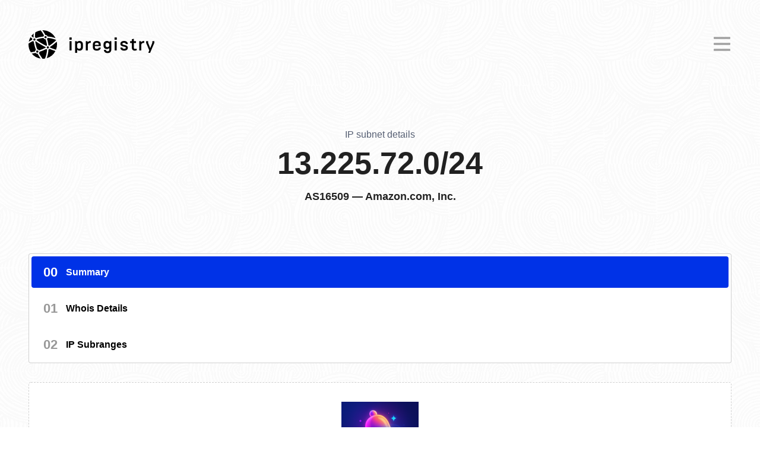

--- FILE ---
content_type: text/html; charset=UTF-8
request_url: https://ipregistry.co/AS16509/13.225.72.0/24
body_size: 12778
content:

    <!DOCTYPE html>
    <html lang="en" prefix="og: http://ogp.me/ns#">
    <head>
        <meta charset="utf-8">

        <title>13.225.72.0/24 subnet IP range details | Ipregistry</title>
        <meta name="description" content="13.225.72.0/24 subnet IP address block information: WHOIS details, IP addresses in the range, and more.">
        <meta name="HandheldFriendly" content="true" />
        
        <link rel="preconnect" href="https://ipregistry.co">
        <link rel="preconnect" href="https://cdn.ipregistry.co">
        <link rel="prefetch" href="https://dashboard.ipregistry.co">
        <link rel="canonical" href="https://ipregistry.co/AS16509/13.225.72.0/24" />

        <script type="application/ld+json">
            {
                "@context": "https://schema.org",
                "@type": "Organization",
                "url": "https://ipregistry.co",
                "logo": "https://cdn.ipregistry.co/landing/opengraph/landscape.png"
            }
        </script>

        <meta property="og:description" content="13.225.72.0/24 subnet IP address block information: WHOIS details, IP addresses in the range, and more.">
        <meta property="og:image" content="https://cdn.ipregistry.co/landing/opengraph/landscape.png">
        <meta property="og:site_name" content="Ipregistry">
        <meta property="og:title" content="13.225.72.0/24 subnet IP range details | Ipregistry">
        <meta property="og:type" content="website">
        <meta property="og:url" content="https://ipregistry.co/${ipOrAsn}">

        <meta name="apple-mobile-web-app-title" content="ipregistry">
        <meta name="apple-mobile-web-app-capable" content="yes">
        <meta name="apple-mobile-web-app-status-bar-style" content="black-translucent">
        <meta name="application-name" content="Ipregistry">
        <meta name="mobile-web-app-capable" content="yes">
        <meta name="msapplication-navbutton-color" content="#3576ff">
        <meta name="msapplication-TileColor" content="#ffffff">
        <meta name="msapplication-TileImage" content="assets/icons/ms-icon-144x144.png">
        <meta name="msapplication-starturl" content="https://ipregistry.co">
        <meta name="theme-color" content="#3576ff">
        <meta name="viewport" content="width=device-width">

        <meta name="author" content="Ipregistry">
        <meta name="twitter:site" content="@ipregistryco">

        <link rel="manifest" href="https://ipregistry.co/manifest.json">

        <link rel="apple-touch-icon" sizes="57x57" href="https://cdn.ipregistry.co/icons/apple-icon-57x57.png">
        <link rel="apple-touch-icon" sizes="60x60" href="https://cdn.ipregistry.co/icons/apple-icon-60x60.png">
        <link rel="apple-touch-icon" sizes="72x72" href="https://cdn.ipregistry.co/icons/apple-icon-72x72.png">
        <link rel="apple-touch-icon" sizes="76x76" href="https://cdn.ipregistry.co/icons/apple-icon-76x76.png">
        <link rel="apple-touch-icon" sizes="114x114" href="https://cdn.ipregistry.co/icons/apple-icon-114x114.png">
        <link rel="apple-touch-icon" sizes="120x120" href="https://cdn.ipregistry.co/icons/apple-icon-120x120.png">
        <link rel="apple-touch-icon" sizes="144x144" href="https://cdn.ipregistry.co/icons/apple-icon-144x144.png">
        <link rel="apple-touch-icon" sizes="152x152" href="https://cdn.ipregistry.co/icons/apple-icon-152x152.png">
        <link rel="apple-touch-icon" sizes="180x180" href="https://cdn.ipregistry.co/icons/apple-icon-180x180.png">

        <link rel="icon" type="image/png" sizes="192x192"
              href="https://cdn.ipregistry.co/icons/android-icon-192x192.png">
        <link rel="icon" type="image/png" sizes="32x32" href="https://cdn.ipregistry.co/icons/favicon-32x32.png">
        <link rel="icon" type="image/png" sizes="96x96" href="https://cdn.ipregistry.co/icons/favicon-96x96.png">
        <link rel="icon" type="image/png" sizes="16x16" href="https://cdn.ipregistry.co/icons/favicon-16x16.png">
        
    <style>
        a {
            color: #0037dc;
        }

        a:hover {
            text-decoration: none;
        }

        a.btn {
            background: #2b42ff;
            border-radius: 4px;
            color: white !important;
            display: inline-block;
            font-size: 16px;
            font-weight: bold;
            margin: 24px 0 0 0 !important;
            padding: 16px 24px;
            text-decoration: none;
            text-transform: uppercase;
            transition: background-color .1s ease-in-out, color .1s ease-in-out, fill .1s ease-in-out;
            width: 200px;
        }

        a.btn:hover {
            background: #005fff;
        }

        body {
            background: url("https://ipregistry.co/assets/background-pattern.png");
            display: flex;
            flex-direction: column;
            font-family: -apple-system, BlinkMacSystemFont, "Segoe UI", Arial, sans-serif, "Apple Color Emoji", "Segoe UI Emoji";
            font-size: 16px;
            min-height: 100vh;
            margin: 0;
            padding: 0;
        }

        code {
            color: #dd4a68;
            font-family: 'Courier New', Arial, sans-serif;
            font-size: 15px;
            word-break: break-word;
        }

        html {
            scroll-behavior: smooth;
        }

        pre {
            background: #f5f7f9;
            border: 0;
            border-radius: 4px;
            color: #3b454e;
            font-family: 'Courier New', Arial, sans-serif;
            font-size: 14px;
            font-weight: 500;
            padding: 18px 24px;
            overflow-wrap: break-word;
            white-space: pre-wrap;
            word-wrap: break-word;
        }

        pre.ellipsis {
            overflow: hidden;
            text-overflow: ellipsis;
            white-space: pre;
        }

        .hl {
            color: #dd4a68;
        }

        header {
            left: 0;
            margin: 0 48px;
            padding: 48px 0;
            right: 0;
        }

        header nav {
            align-items: center;
            justify-content: center;
            display: flex;
            margin: 0 auto;
            max-width: 1280px;
        }

        header nav li {
            display: inline;
        }

        header nav ul {
            display: inline-block;
        }

        header nav a.brand {
            color: black;
            font-family: "Ipregistry Realtime", -apple-system, BlinkMacSystemFont, "Segoe UI", Roboto, Oxygen-Sans, Ubuntu, Cantarell, "Helvetica Neue", sans-serif, -apple-system, BlinkMacSystemFont, "Segoe UI", Roboto, Oxygen-Sans, Ubuntu, Cantarell, "Helvetica Neue", sans-serif;
            font-size: 34px;
            font-weight: 600;
            text-decoration: none;
        }

        header nav .button {
            border: 2px solid #0032e7;
            border-radius: 4px;
            color: #0032e7;
            cursor: pointer;
            display: inline-block;
            font-family: inherit;
            font-size: 14px;
            font-weight: bold;
            line-height: 30px;
            margin-left: 16px;
            outline: none;
            padding: 6px 24px;
            position: relative;
            text-decoration: none;
            text-transform: uppercase;
            transition: box-shadow .2s;
        }

        header nav .button:hover {
            background: #0032e7;
            color: white;
        }

        header nav .right ul {
            margin: 0;
        }

        header nav .right a.link {
            color: black;
            font-size: 17px;
            margin-left: 0px;
            padding: 10px 18px;
            text-decoration: none;
        }

        header nav .right a.link:hover {
            border-radius: 4px;
            color: #0032e7;
            text-decoration: none;
        }

        header nav .left {
            flex-grow: 1;
        }

        header nav .close, header nav .toggle {
            display: none;
        }

        header nav .show {
            display: block !important;
        }

        iframe {
            display: block;
            width: 100%;
        }

        a.status:before {
            background-color: #29cc3d;
            background: linear-gradient(-180deg, #29cc3d, #24992e);
            border-radius: 25px;
            content: '';
            display: inline-block;
            height: 10px;
            left: -8px;
            margin-left: 8px;
            position: relative;
            top: -1px;
            width: 10px;
            z-index: 9999;
        }

        a.status.issue:before {
            background: linear-gradient(-180deg, #ffcc00, #ff8a0a);
        }

        header nav img {
            margin-bottom: 4px;
            margin-right: 6px;
            vertical-align: middle;
            width: 48px;
        }

        section {
            color: #212121;
            font-weight: normal;
            line-height: 1.5;
        }

        section h1, h2, h3, h4, h5 {
            font-weight: 600;
            line-height: 48px;
            position: relative;
        }

        h1:first-of-type, h2:first-of-type {
            margin-top: 0 !important;
        }

        h1, h2, h3 {
            margin-top: 42px;
            margin-bottom: 16px;
        }

        section h1 {
            font-size: 30px;
        }

        section h2 {
            font-size: 18px;
        }

        #cookie-consent {
            animation: show 1s ease-in-out normal;
            background: #111;
            border-radius: 4px;
            bottom: 0;
            box-shadow: 0 1px 3px 0 rgba(60, 64, 67, .3), 0 4px 8px 3px rgba(60, 64, 67, .15);
            box-sizing: border-box;
            color: #ddd;
            display: none;
            font-size: 16px;
            line-height: 20px;
            margin: 24px;
            padding: 24px;
            position: fixed;
            width: 360px;
            z-index: 99;
        }

        @keyframes show {
            from {
                transform: translateY(130%);
            }
            to {
                transform: translateY(0%);
            }
        }

        #cookie-consent .actions {
            display: flex;
            justify-content: flex-end;
            margin-top: 24px;
        }

        #cookie-consent a {
            color: #669df6;
            font-size: 17px;
            font-weight: bold;
            margin-right: 32px;
            text-decoration: none;
        }

        #cookie-consent a:hover {
            color: #a7c6f9;
        }

        #cookie-consent button {
            background: transparent;
            border: 0;
            color: #669df6;
            cursor: pointer;
            font-size: 17px;
            font-weight: bold;
            outline: none;
        }

        #cookie-consent button:hover {
            color: #a7c6f9;
        }

        #disqus_thread {
            margin: 72px 48px 0 48px;
        }

        #features {
            display: flex;
            flex-wrap: wrap;
            margin-bottom: 96px;
            margin-top: 64px;
        }

        #customers {
            background: #040e32;
            color: #272727;
            margin: 620px 0 128px 0;
            padding: 72px 96px;
            text-align: center;
            user-select: none;
        }

        #customers .brands {
            align-items: center;
            display: flex;
            flex-wrap: wrap;
            justify-content: center;
        }

        #customers h2 {
            color: white;
            font-family: "Ipregistry Realtime", -apple-system, BlinkMacSystemFont, "Segoe UI", Roboto, Oxygen-Sans, Ubuntu, Cantarell, "Helvetica Neue", sans-serif;
            font-size: 36px;
            margin: 0 0 32px 0;
            opacity: 1;
        }

        #customers div {
            margin: 0 auto;
            max-width: 1200px;
        }

        #customers img {
            margin: 0 32px;
            opacity: 0.65;
            padding: 24px 0;
            transition: 0.6s ease-out;
        }

        #customers img:hover {
            opacity: 0.9;
        }

        #offer {
            color: #272727;
            margin: 0 auto;
            padding: 0 48px;
            text-align: center;
        }

        #offer h2 {
            color: #212121;
            font-family: "Ipregistry Realtime", -apple-system, BlinkMacSystemFont, "Segoe UI", Roboto, Oxygen-Sans, Ubuntu, Cantarell, "Helvetica Neue", sans-serif;
            font-size: 36px;
        }

        #producthunt {
            align-items: center;
            background: rgba(5, 12, 37, 0.93);
            color: rgba(255, 255, 255, 0.96);
            display: flex;
            font-weight: 500;
            justify-content: center;
            padding: 16px;
            text-align: center;
        }

        #producthunt a {
            background: rgba(143, 84, 86, 0.7);
            border-radius: 4px;
            color: rgba(255, 255, 255, 0.95);
            font-size: 14px;
            margin-left: 24px;
            padding: 12px 20px;
            text-decoration: none;
            text-transform: uppercase;
            transition: 0.6s ease-in-out;
        }

        .center {
            text-align: center;
        }

        .content-wrapper {
            display: flex;
            flex-direction: column;
            flex-grow: 1;
            height: 100%;
            position: relative;

        }

        .content {
            flex-grow: 1;
            height: 100%;
            margin: 64px 48px;
        }

        .content-tight {
            flex-grow: 1;
            font-size: 17px;
            height: 100%;
            line-height: 26px;
            margin: 64px auto;
            max-width: 790px;
        }

        .content-tight h2 {
            font-size: 30px;
        }

        .content-tight h3 {
            line-height: 32px;
            margin: 32px 0 0 0;
        }

        .content-tight h4 {
            line-height: 32px;
            margin: 32px 0 0 0;
        }

        #dashboard {
            display: none;
        }

        .dashboard.button {
            background: transparent;
            border: 2px solid #0032e7;
        }

        .dropdown {
            position: relative;
            display: inline-block;
        }

        .dropdown-container {
            display: none;
            position: absolute;
            top: 32px;
            z-index: 1;
        }

        .dropdown-container .up-arrow {
            border-color: white transparent;
            border-style: solid;
            border-width: 0 12px 12px 12px;
            height: 0;
            margin: 0 0 0 50px;
            width: 0;
        }

        .dropdown-content {
            background-color: white;
            box-shadow: 0 10px 20px rgba(0, 0, 0, .08);
            border-radius: 4px;
            padding: 16px 0;
            width: 350px;
        }

        .dropdown-content a {
            color: #272727;
            display: block;
            font-size: 17px;
            line-height: 24px;
            padding: 12px 32px;
            text-decoration: none;
        }

        .dropdown-content a svg {
            display: inline-block;
            height: 24px;
            margin: 0 12px 0 0;
            vertical-align: middle;
            width: 24px;
        }

        .dropdown-content a:hover {
            background: rgb(219, 240, 255);
            border-radius: 4px;
            text-decoration: none;
        }

        .dropdown:hover .dropdown-container {
            display: block;
        }

        .feature {
            flex-grow: 1;
            margin: 0 auto;
            padding: 32px 32px;
            max-width: 310px;
        }

        .feature a {
            color: #272727;
        }

        .feature h3 {
            color: #212121;
            font-size: 22px;
            font-weight: 500;
            margin-bottom: 16px;
        }

        .feature p {
            line-height: 24px;
            margin-top: 0;
        }

        .feature svg {
            height: 42px;
            width: 42px;
        }

        .info {
            background: #d0e8ff;
            border-left: 4px solid #3884FF;
            margin: 24px 0;
            padding: 24px;
        }

        .warn {
            background: #fff9d4;
            border-left: 4px solid #fbde10;
            margin: 24px 0;
            padding: 24px;
        }

        .large {
            font-size: 24px;
        }

        .page-not-found {
            text-align: center;
        }

        .pack {
            width: 200px;
        }

        .row {
            display: flex;
        }

        .strong {
            font-weight: bold;
        }

        .tryout {
            background-color: #8dbefc6e;
            font-weight: 600;
            padding: 64px 48px;
        }

        #animated-bar {
            height: 6px;
            width: 100%;
            background: linear-gradient(-45deg, #ee7752, #e73c7e, #23a6d5, #23d5ab);
            background-size: 200% 200%;
            animation: gradient 1.5s linear infinite;
        }

        @keyframes gradient {
            0% {
                background-position: 0% 50%;
            }
            50% {
                background-position: 100% 50%;
            }
            100% {
                background-position: 0% 50%;
            }
        }

        .tryout a {
            background-color: #17b000;
            border-radius: 4px;
            box-sizing: border-box;
            color: white;
            display: inline-block;
            font-size: 21px;
            font-weight: 600;
            margin: 0 0 0 16px;
            padding: 12px 24px 12px 20px;
            text-decoration: none;
            text-shadow: none;
            text-transform: uppercase;
            transition: background-color 0.1s ease-in-out, color 0.1s ease-in-out, fill 0.1s ease-in-out;
            user-select: none;
        }

        .tryout a:hover {
            background-color: #18c400;
        }

        .tryout svg {
            color: white;
            display: inline;
            height: 29px;
            margin-bottom: 2px;
            margin-right: 8px;
            vertical-align: middle;
        }

        .tryout p {
            color: black;
            font-size: 28px;
            margin: 0;
            padding: 0;
            text-align: center;
        }

        footer {
            background-color: #000000;
            color: rgba(255, 255, 255, 0.8);
            font-size: 16px;
        }

        footer a {
            color: rgba(255, 255, 255, 0.8);
            text-decoration: none;
        }

        footer a:hover {
            color: #004ad0;
        }

        footer .container {
            padding-bottom: 22px !important;
            padding-top: 68px !important;
        }
        
        footer .company {
            margin: 18px 24px 32px 24px;
        }

        footer ul {
            display: block;
            list-style: none;
            margin: 0;
            padding: 0;
        }

        footer ul.links {
            margin: 0 24px 42px 24px;
        }

        footer ul li.heading {
            color: rgba(255, 255, 255, 0.44);
            font-size: 15px;
            font-weight: 600;
            margin-bottom: 12px;
            text-transform: uppercase;
        }

        footer ul li {
            line-height: 30px;
        }

        footer .container {
            display: flex;
            flex-wrap: wrap;
            justify-content: space-between;
            margin: 0 auto;
            padding: 64px 24px;
            max-width: 1200px;
        }

        footer .origin {
            opacity: 0.6;
            margin-top: 12px;
        }

        footer .origin p {
            margin: 0 0 8px;
            padding: 0;
        }

        footer .socials {
            margin-bottom: 12px;
        }

        footer .socials li {
            display: inline;
            margin-right: 16px;
        }

        footer .socials svg {
            height: 24px;
        }

        #footer-company, #footer-company a {
            color: #666
        }

        #footer-company p {
            margin: 0;
        }

        #footer-company p:not(:last-child) {
            padding: 0 0 16px 0;
            margin: 0;
        }

        #footer-copyright {
            margin: 16px 0;
        }

        @media only screen and (max-width: 980px) {
            table {
                border: 0 !important;
            }

            table tr:nth-child(even) {
                background: transparent !important;
            }

            td:nth-child(1) {
                background: #f3f7ff;
            }

            td {
                background: transparent;
                word-break: break-word;
            }

            td .row {
                align-items: center;
                justify-content: center;
                text-align: center;
            }

            th {
                text-align: center !important;
            }

            tr {
                display: flex;
                flex-direction: column;
                margin-bottom: 32px;
                text-align: center;
            }

            tr:last-of-type {
                margin-bottom: 0;
            }
        }

        @media only screen and (max-width: 866px) {
            #customers {
                margin-top: 560px;
            }
        }

        @media only screen and (max-width: 1280px) {
            header nav ul {
                display: none;
            }

            header nav.mobile .right {
                background: white;
                box-shadow: 0 0 24px 0 rgba(0, 0, 0, .1);
                display: block;
                left: 0;
                padding: 48px;
                position: absolute;
                right: 0;
                top: 0;
                z-index: 9999;
            }

            header nav.mobile ul {
                display: block;
                padding: 0;
            }

            header nav.mobile li {
                display: block;
                padding: 16px 0;
            }

            header nav.mobile li#dashboard .button {
                color: #0032e7 !important;
            }

            header nav.mobile li#dashboard .button:hover, header nav.mobile li#register .button:hover {
                color: white !important;
            }

            header nav .toggle {
                cursor: pointer;
                display: inline-block;
            }

            header nav .close {
                cursor: pointer;
                color: #a1a1a1;
                height: 24px;
                position: absolute;
                right: 52px;
                top: 60px;
                width: 24px;
                z-index: 12;
            }

            header nav .close:hover svg {
                color: black;
            }

            header nav .toggle.hide {
                display: none;
            }

            header nav .toggle svg {
                color: #a1a1a1;
            }

            header nav .toggle:hover svg {
                color: black;
            }

            td {
                width: auto !important;
            }

            .content-tight {
                margin-left: 48px;
                margin-right: 48px;
            }

            .dropdown:hover .dropdown-container {
                display: none;
            }
            
            .tryout p {
                align-items: center;
                display: flex;
                flex-direction: column;
            }
            
            .tryout a {
                display: block;
                margin: 16px 0 0 0;
                width: fit-content;
            }

            footer ul {
                flex-basis: 164px;
            }
            
            footer .container {
                justify-content: center;   
            }
        }
    </style>

        <link rel="stylesheet" type="text/css" href="https://cdn.ipregistry.co/fonts/realtime.min.css" />

        
        <script>
            document.addEventListener('DOMContentLoaded', function(e) {
                var isAuthenticated = document.cookie.indexOf('_ipregistry_s') > -1;

                if (isAuthenticated) {

                }

                var closeButton = document.getElementById('close');
                var menu = document.getElementById('menu');
                var toggleButton = document.getElementById('toggle');
                toggleButton.addEventListener('click', function(e) {
                    e.preventDefault();
                    toggleButton.classList.toggle('hide');
                    menu.classList.toggle('mobile');
                    closeButton.classList.toggle('show');
                });

                closeButton.addEventListener('click', function(e) {
                    e.preventDefault();
                    toggleButton.classList.toggle('hide');
                    menu.classList.toggle('mobile');
                    closeButton.classList.toggle('show');
                });
            });
        </script>
    </head>

    <body>
    <header>
        <nav id="menu">
            <div class="left">
                <a class="brand" href="/" title="Ipregistry Homepage">
                    <img src="https://cdn.ipregistry.co/logo/symbol/ipregistry-symbol-black.svg" alt="Ipregistry" class="logo" width="48" height="48" />
                    <span>ipregistry</span>
                </a>
            </div>
            <div class="right">
                <div id="close" class="close">
                    <svg aria-hidden="true" focusable="false" role="img" xmlns="http://www.w3.org/2000/svg"
                         viewBox="0 0 320 512" class="svg-inline--fa fa-times fa-w-10 fa-3x">
                        <path fill="currentColor"
                              d="M193.94 256L296.5 153.44l21.15-21.15c3.12-3.12 3.12-8.19 0-11.31l-22.63-22.63c-3.12-3.12-8.19-3.12-11.31 0L160 222.06 36.29 98.34c-3.12-3.12-8.19-3.12-11.31 0L2.34 120.97c-3.12 3.12-3.12 8.19 0 11.31L126.06 256 2.34 379.71c-3.12 3.12-3.12 8.19 0 11.31l22.63 22.63c3.12 3.12 8.19 3.12 11.31 0L160 289.94 262.56 392.5l21.15 21.15c3.12 3.12 8.19 3.12 11.31 0l22.63-22.63c3.12-3.12 3.12-8.19 0-11.31L193.94 256z"></path>
                    </svg>
                </div>
                <ul>
                    <li>
                        <a class="link" href="/about" title="About">About</a>
                    </li>
                    <li class="dropdown">
                        <a class="link pricing" href="/use-cases">Use cases</a>
                        <div class="dropdown-container">
                            <div class="up-arrow"></div>
                            <div class="dropdown-content">
                                <a href="/enrich-customers-experience">
                                    <svg aria-hidden="true"
                                         focusable="false" role="img" xmlns="http://www.w3.org/2000/svg"
                                         viewBox="0 0 496 512">
                                        <path fill="currentColor"
                                              d="M248 8C111 8 0 119 0 256s111 248 248 248 248-111 248-248S385 8 248 8zm0 464c-119.1 0-216-96.9-216-216S128.9 40 248 40s216 96.9 216 216-96.9 216-216 216zm90.2-146.2C315.8 352.6 282.9 368 248 368s-67.8-15.4-90.2-42.2c-5.7-6.8-15.8-7.7-22.5-2-6.8 5.7-7.7 15.7-2 22.5C161.7 380.4 203.6 400 248 400s86.3-19.6 114.8-53.8c5.7-6.8 4.8-16.9-2-22.5-6.8-5.6-16.9-4.7-22.6 2.1zM168 240c17.7 0 32-14.3 32-32s-14.3-32-32-32-32 14.3-32 32 14.3 32 32 32zm160 0c17.7 0 32-14.3 32-32s-14.3-32-32-32-32 14.3-32 32 14.3 32 32 32z"></path>
                                    </svg>Web personalization</a>
                                <a href="/detect-prevent-fraud">
                                    <svg aria-hidden="true" focusable="false"
                                         role="img" xmlns="http://www.w3.org/2000/svg" viewBox="0 0 512 512">
                                        <path fill="currentColor"
                                              d="M256 409.6V100l-142.9 59.5c8.4 116.2 65.2 202.6 142.9 250.1zM466.5 83.7l-192-80a48.15 48.15 0 0 0-36.9 0l-192 80C27.7 91.1 16 108.6 16 128c0 198.5 114.5 335.7 221.5 380.3 11.8 4.9 25.1 4.9 36.9 0C360.1 472.6 496 349.3 496 128c0-19.4-11.7-36.9-29.5-44.3zM256 464C158.5 423.4 64 297.3 64 128l192-80 192 80c0 173.8-98.4 297-192 336z"></path>
                                    </svg>Cyber security</a>
                                <a href="/ensure-compliance">
                                    <svg aria-hidden="true" focusable="false"
                                         role="img" xmlns="http://www.w3.org/2000/svg" viewBox="0 0 512 512">
                                        <path fill="currentColor"
                                              d="M500.892 186.561l-20.633-20.643c-12.912-12.912-32.416-14.337-46.732-5.448L351.53 78.474c8.888-14.315 7.465-33.82-5.448-46.731L325.44 11.108c-14.808-14.808-38.781-14.813-53.592 0L158.315 124.633c-14.774 14.775-14.774 38.815 0 53.591l20.643 20.644c12.659 12.657 32.118 14.473 46.725 5.439l29.692 29.692-58.803 58.803-8.082-8.082c-16.933-16.934-44.484-16.932-61.417 0L12.699 399.073c-16.932 16.933-16.932 44.484 0 61.417l38.81 38.811c16.931 16.932 44.482 16.933 61.417 0L227.28 384.927c16.932-16.933 16.932-44.484 0-61.417l-8.081-8.081 58.803-58.803 29.692 29.692c-9.031 14.607-7.218 34.067 5.44 46.725l20.643 20.643c14.776 14.776 38.815 14.776 53.591 0l113.525-113.533c14.808-14.809 14.811-38.781-.001-53.592zM204.653 362.3L90.3 476.652c-4.456 4.458-11.707 4.457-16.163 0v.001l-38.79-38.79c-4.456-4.456-4.456-11.707 0-16.163L149.7 307.348c4.456-4.457 11.706-4.458 16.162-.001l38.79 38.79c4.456 4.456 4.456 11.707.001 16.163zm273.62-144.776L364.74 331.058a5.896 5.896 0 0 1-8.337 0l-20.643-20.643a5.902 5.902 0 0 1-.001-8.336l16.478-16.474-125.842-125.841-16.474 16.475a5.902 5.902 0 0 1-8.336.001l-20.643-20.643a5.903 5.903 0 0 1 0-8.337L294.476 33.727a5.896 5.896 0 0 1 8.337 0l20.643 20.644a5.893 5.893 0 0 1-.001 8.336l-16.472 16.475L432.82 205.019l16.477-16.473a5.893 5.893 0 0 1 8.335 0l20.643 20.643v.001a5.893 5.893 0 0 1-.002 8.334z"></path>
                                    </svg>Compliance with rules</a>
                            </div>
                        </div>
                    </li>
                    <li>
                        <a class="link documentation" href="/docs" title="API Documentation">Docs</a>
                    </li>
                    <li>
                        <a class="link pricing" href="/pricing" title="Pricing">Pricing</a>
                    </li>
                    <li>
                        <a class="link faq" href="/faq" title="Frequently Asked Questions">FAQ</a>
                    </li>
                    <li>
                        <a class="link status" href="/status" id="status-link" title="Status Page">Status</a>
                    </li>
                    <li id="login">
                        <a class="link login" href="https://dashboard.ipregistry.co/signin"
                           title="Sign In">Login</a>
                    </li>
                    <li id="dashboard">
                        <a class="button dashboard" href="https://dashboard.ipregistry.co/overview"
                           title="Ipregistry Dashboard">
                            Dashboard
                        </a>
                    </li>
                    <li id="register">
                        <a class="button register" href="https://dashboard.ipregistry.co/signup" title="Sign up for free">
                            Sign Up for Free
                        </a>
                    </li>
                </ul>
                <div class="toggle" id="toggle">
                    <svg height="32" width="32" aria-hidden="true" focusable="false" data-prefix="far" data-icon="bars"
                         role="img" xmlns="http://www.w3.org/2000/svg" viewBox="0 0 448 512">
                        <path fill="currentColor"
                              d="M436 124H12c-6.627 0-12-5.373-12-12V80c0-6.627 5.373-12 12-12h424c6.627 0 12 5.373 12 12v32c0 6.627-5.373 12-12 12zm0 160H12c-6.627 0-12-5.373-12-12v-32c0-6.627 5.373-12 12-12h424c6.627 0 12 5.373 12 12v32c0 6.627-5.373 12-12 12zm0 160H12c-6.627 0-12-5.373-12-12v-32c0-6.627 5.373-12 12-12h424c6.627 0 12 5.373 12 12v32c0 6.627-5.373 12-12 12z"
                              class=""></path>
                    </svg>
                </div>
            </div>
        </nav>
    </header>
    <div class="content-wrapper">
        <section class="content">
            
        
    
    <style>
        .card {
            background: white;
            border: 1px solid #0000002e;
            border-radius: 4px;
            margin-bottom: 32px;
            padding: 32px;
        }

        .card h2 {
            font-size: 20px;
            line-height: normal;
            margin: 0;
            padding: 0px 0 22px 0;
        }

        .card p {
            margin: 0;
        }

        .card p:not(:last-child) {
            margin-bottom: 16px;;
        }

        .card table {
            border-collapse: collapse;
            width: 100%;
        }

        .card table tr td {
            padding: 8px 16px;
            vertical-align: top;
        }

        .card table tr td:first-child {
            width: 140px;
        }
    </style>

    
<style>
    .flag {
        height: 18px;
        margin-right: 10px;
        vertical-align: text-bottom;
        width: 18px;
    }
</style>
    
    
    <style>
        .carbon-responsive-wrap {
            background: white !important;
            border: 1px dashed #0000002e !important;
            border-radius: 4px;
            justify-content: center;
            padding: 24px !important;
        }

        #carbon-responsive {
            background: transparent !important;
        }

        #carbon-responsive .carbon-text {
            text-align: center !important;
        }

        #carbon-responsive .carbon-poweredby {
            text-align: center !important;
        }
    </style>

    
    <style>
        #navigation {
            border-radius: 4px;
            flex-basis: 286px;
            flex-shrink: 0;
            height: fit-content;
            margin-right: 32px;
            position: sticky;
            top: 32px;
            z-index: 1000;
        }

        #navigation ul {
            background: white;
            border: 1px solid #0000002e;
            border-radius: 4px;
            list-style-type: none;
            margin: 0 0 32px 0;
            padding: 0;
        }

        #navigation ul li {
            border: 4px solid white;
            border-radius: 8px;
            display: block;
            font-weight: bold;
        }

        #navigation ul li a {
            align-items: center;
            color: black;
            display: flex;
            font-size: 16px;
            padding: 10px 28px 10px 20px;
            text-decoration: none;
        }

        #navigation ul li .index {
            font-size: 22px;
            font-weight: bolder;
            margin-right: 14px;
            text-transform: uppercase;
        }

        #navigation ul li:not(.active) .index {
            color: #999;
        }

        #navigation ul li.active {
            background: #0032e7;
            color: white;
        }

        #navigation ul li.active a {
            color: white;
        }
    </style>

    <style>
        #page {
            margin: auto;
            max-width: 1280px;
        }

        #page-content {
            display: flex;
            margin-top: 32px;
        }

        #page-header {
            align-items: center;
            display: flex;
            flex-direction: column;
            margin: 0 64px;
        }

        #page-header div {
            color: #565f73;
            margin-bottom: 12px;
        }

        #page-header h1 {
            font-size: 52px;
            font-weight: 800;
        }

        #page-header h2 {
            align-items: center;
            display: flex;
            flex-wrap: wrap;
            justify-content: center;
            line-height: 32px;
            text-align: center;
        }

        #page-header h2 img {
            margin-right: 8px;
        }

        #body {
            flex-grow: 1;
        }

        @media only screen and (max-width: 1280px) {
            #carbon-responsive {
                max-inline-size: 100% !important;
                margin-bottom: 64px;
            }
            
            #navigation {
                flex-basis: unset;
                position: relative;
                width: 100%;
            }
            
            #page-content {
                flex-wrap: wrap;
            }
        }
    </style>

    
    <style>
        .tooltip {
            border-bottom: 1px dotted #a6a6a6;
            cursor: help;
            padding-bottom: 3px;
            position: relative;
        }

        .tooltip::after,
        .tooltip::before {
            left: 50%;
            position: absolute;
            transform: translateX(-50%);
            z-index: 2000;
        }

        .tooltip::after {
            background-color: rgba(0, 0, 0, 0.85);
            bottom: calc(100% + 16px);
            border-radius: 4px;
            color: white;
            content: attr(data-content);
            display: none;
            font-size: 15px;
            font-weight: normal;
            min-width: 320px;
            max-width: 320px;
            opacity: 0;
            padding: 20px;
            text-transform: none;
            transition: opacity 0.5s;
            white-space: normal;
        }

        .tooltip::before {
            border-left: 6px solid transparent;
            border-right: 6px solid transparent;
            border-top: 6px solid rgba(0, 0, 0, 0.85);
            bottom: calc(100% + 10px);
            display: none;
            content: '';
            opacity: 0;
        }

        .tooltip:hover::after,
        .tooltip:hover::before {
            display: block;
            opacity: 1;
        }
    </style>

    <style>
        #summary table tr:nth-child(even) {
            background: #f3f7ff;
        }

        .row {
            align-items: center;
        }

        .row img {
            height: 24px;
            margin-right: 8px;
        }
        
        #whois code {
            color: #333;
            font-family: monospace;
            font-size: 16px;
        }
        
        h2 a {
            color: inherit;
            text-decoration: none;
        }
        
        h2 a:hover {
            text-decoration: underline;
        }

        .card ul {
            display: grid;
            gap: 16px;
            list-style: none;
            margin: 0;
            padding: 0;
        }

        .card ul li {
            padding: 10px;
        }

        /* Default to 1 column */
        .card ul {
            grid-template-columns: 1fr;
        }

        /* 2 columns for small screens */
        @media (min-width: 576px) {
            .card ul {
                grid-template-columns: repeat(2, 1fr);
            }
        }

        /* 3 columns for medium screens */
        @media (min-width: 768px) {
            .card ul {
                grid-template-columns: repeat(3, 1fr);
            }
        }

        /* 4 columns for large screens */
        @media (min-width: 992px) {
            .card ul {
                grid-template-columns: repeat(4, 1fr);
            }
        }
    </style>

        <script>
    function getVisibleSection() {
        const sections = document.querySelectorAll('.card');
        const halfScreenHeight = window.innerHeight / 2;

        for (let section of sections) {
            const sectionTop = section.getBoundingClientRect().top;

            if (sectionTop >= 0 && sectionTop < halfScreenHeight) {
                return section.id;
            }
        }

        return null;
    }

    function updateActiveNav() {
        const activeSectionId = getVisibleSection();
        if (activeSectionId) {
            document.querySelectorAll('#navigation li a').forEach(link => {
                if (link.getAttribute('href') === '#' + activeSectionId) {
                    link.parentElement.classList.add('active');
                } else {
                    link.parentElement.classList.remove('active');
                }
            });
        }
    }

    window.addEventListener('scroll', updateActiveNav);</script>
        <script type='application/ld+json'>
                {
                "@context": "http://www.schema.org",
                "@type": "Webpage",
                "name": "13.225.72.0/24 subnet IP range details",
                "url": "https://ipregistry.co/AS16509",
                "mainEntityOfPage": {
                    "@type": "webpageElement",
                    "description": [
                        "domain: aws.com",
                        "country: US",
                        "subnet size: 187808896"
                    ]
                },
                "image": "https://cdn.ipregistry.co/logo/combomark/ipregistry-combomark.svg",
                "description": "13.225.72.0/24 subnet IP address block information: WHOIS details, IP addresses in the range, and more."
            }
        </script>
        <style>
            #whois-content {
                background: #1e1b2d;
                border-radius: 4px;
                padding: 24px;
            }
            
            #whois-content code {
                color: white;
                font-family: Monaco, monospace;
                font-size: 15px;
            }
        </style>
        <div id="page">
            <section>
                <div id="page-header">
                    <div>IP subnet details</div>
                    <h1>13.225.72.0/24</h1>
                    <h2><a href="/AS16509">AS16509</a> &nbsp;&mdash; Amazon.com, Inc.</h2>
                </div>
                <div id="page-content">
                    <div id="navigation">
                        <ul>
                            <li class="active"><a href="#summary"><span class="index">00</span> Summary</a></li>
                            <li><a href="#whois"><span class="index">01</span> Whois Details</a></li>
                            <li><a href="#ip-subranges"><span class="index">02</span> IP Subranges</a></li>
                        </ul>
                        
    <style>
        #ads {
            align-items: center;
            background: white;
            border: 1px dashed #0000002e;
            border-radius: 4px;
            color: rgb(51, 51, 51);
            display: flex;
            flex-direction: column;
            font-family: system-ui, sans-serif;
            font-size: 14px;
            margin: 0 0 0 0;
            padding: 24px;
            text-decoration: none;
        }
        
        #ads:hover {
            text-decoration: underline;
        }

        #ads-description {
            text-align: center;
        }

        #ads-image {
            align-items: center;
            color: white;
            display: flex;
            font-family: -apple-system, BlinkMacSystemFont, "Segoe UI", Roboto, Oxygen-Sans, Ubuntu, Cantarell, "Helvetica Neue", sans-serif;
            text-transform: uppercase;
            font-size: 13px;
            font-weight: bold;
            justify-content: center;
            margin: 0 0 0 0;
            max-width: 130px;
            padding: 8px 16px;
            min-width: 100px;
        }
        
        #ads-promotion {
            font-size: 15px;
            margin-bottom: 64px;
            margin-top: 20px;
            opacity: 0.6;
            text-align: center;
        }
        
        #ads-promotion a {
            color: #222222 !important;
        }
    </style>
    <a id="ads" href="https://noticeable.io?utm_source=ipregistry" target="_blank">
        <div id="ads-image">
            <img src="/assets/noticeable-ads.png" height="100" width="130" alt="Engage customers with in-app updates using Noticeable" />
        </div>
        <p id="ads-description">
            <strong>Keep users in the loop.</strong><br>
            Ship release notes that get read<br><em>Try Noticeable</em>
        </p>
    </a>
    <p id="ads-promotion">
        Interested in advertising here? <br>
        <a href="/cdn-cgi/l/email-protection#a3c2c7d5c6d1d7cad0cacdc4e3cad3d1c6c4cad0d7d1da8dc0cc" style="color: #fff; text-decoration: underline;">Contact us</a>
    </p>

                    </div>
                    <div id="body">
                        <div class="card" id="summary">
                            <h2>Summary</h2>
                            <table>
                                <tr>
                                    <td><span class="tooltip"
                                              data-content="The country in which the resource holder is legally based. This may not correspond to where the IP address prefixes managed by this Autonomous System are in use.">Country</span>
                                    </td>
                                    <td>
                                        <div class="row">
                                            <img alt="US"
                                                 height="28"
                                                 src="https://cdn.ipregistry.co/flags/joypixels/64/us.png"
                                                 title="US" /> United States
                                        </div>
                                    </td>
                                </tr>
                                <tr>
                                    <td><span class="tooltip"
                                              data-content="The top-level domain name associated with the AS that owns the connection IP.">Domain</span>
                                    </td>
                                    <td><a href="https://aws.com"
                                           rel="nofollow noopener"
                                           target="_blank">aws.com</a></td>
                                </tr>
                                <tr>
                                    <td><span class="tooltip"
                                              data-content="Number of IP addresses hosted on this subnet.">Size</span>
                                    </td>
                                    <td>256</td>
                                </tr>
                                <tr>
                                    <td><span class="tooltip"
                                              data-content="The Regional Internet Registry (RIR) to which the Autonomous System is registered. Possible values are AFRINIC, APNIC, ARIN, LACNIC, or RIPE NCC">Registry</span>
                                    </td>
                                    <td>ARIN</td>
                                </tr>
                                <tr>
                                    <td><span class="tooltip"
                                              data-content="A short but meaningful name of the IP allocation or assignment.">Network Name</span>
                                    </td>
                                    <td>AMAZO-CF</td>
                                </tr>
                            </table>
                        </div>

                        <div class="card" id="whois">
                            <h2>Whois</h2>
                            <div id="whois-content"><code>American Registry for Internet Numbers NET13 (NET-13-0-0-0-0) 13.0.0.0 - 13.255.255.255<br>Amazon Technologies Inc. AT-88-Z (NET-13-200-0-0-1) 13.200.0.0 - 13.239.255.255<br>Amazon.com, Inc. AMAZO-CF (NET-13-224-0-0-2) 13.224.0.0 - 13.227.255.255</code></div>
                        </div>

                        <div class="card" id="ip-subranges">
                            <h2>CIDR IP address subranges within 13.225.72.0/24 subnet</h2>
                            <div>
                                <ul>
                                    <li>13.225.72.0/32</li><li>13.225.72.1/32</li><li>13.225.72.2/32</li><li>13.225.72.3/32</li><li>13.225.72.4/32</li><li>13.225.72.5/32</li><li>13.225.72.6/32</li><li>13.225.72.7/32</li><li>13.225.72.8/32</li><li>13.225.72.9/32</li><li>13.225.72.10/32</li><li>13.225.72.11/32</li><li>13.225.72.12/32</li><li>13.225.72.13/32</li><li>13.225.72.14/32</li><li>13.225.72.15/32</li><li>13.225.72.16/32</li><li>13.225.72.17/32</li><li>13.225.72.18/32</li><li>13.225.72.19/32</li><li>13.225.72.20/32</li><li>13.225.72.21/32</li><li>13.225.72.22/32</li><li>13.225.72.23/32</li><li>13.225.72.24/32</li><li>13.225.72.25/32</li><li>13.225.72.26/32</li><li>13.225.72.27/32</li><li>13.225.72.28/32</li><li>13.225.72.29/32</li><li>13.225.72.30/32</li><li>13.225.72.31/32</li><li>13.225.72.32/32</li><li>13.225.72.33/32</li><li>13.225.72.34/32</li><li>13.225.72.35/32</li><li>13.225.72.36/32</li><li>13.225.72.37/32</li><li>13.225.72.38/32</li><li>13.225.72.39/32</li><li>13.225.72.40/32</li><li>13.225.72.41/32</li><li>13.225.72.42/32</li><li>13.225.72.43/32</li><li>13.225.72.44/32</li><li>13.225.72.45/32</li><li>13.225.72.46/32</li><li>13.225.72.47/32</li><li>13.225.72.48/32</li><li>13.225.72.49/32</li><li>13.225.72.50/32</li><li>13.225.72.51/32</li><li>13.225.72.52/32</li><li>13.225.72.53/32</li><li>13.225.72.54/32</li><li>13.225.72.55/32</li><li>13.225.72.56/32</li><li>13.225.72.57/32</li><li>13.225.72.58/32</li><li>13.225.72.59/32</li><li>13.225.72.60/32</li><li>13.225.72.61/32</li><li>13.225.72.62/32</li><li>13.225.72.63/32</li><li>13.225.72.64/32</li><li>13.225.72.65/32</li><li>13.225.72.66/32</li><li>13.225.72.67/32</li><li>13.225.72.68/32</li><li>13.225.72.69/32</li><li>13.225.72.70/32</li><li>13.225.72.71/32</li><li>13.225.72.72/32</li><li>13.225.72.73/32</li><li>13.225.72.74/32</li><li>13.225.72.75/32</li><li>13.225.72.76/32</li><li>13.225.72.77/32</li><li>13.225.72.78/32</li><li>13.225.72.79/32</li><li>13.225.72.80/32</li><li>13.225.72.81/32</li><li>13.225.72.82/32</li><li>13.225.72.83/32</li><li>13.225.72.84/32</li><li>13.225.72.85/32</li><li>13.225.72.86/32</li><li>13.225.72.87/32</li><li>13.225.72.88/32</li><li>13.225.72.89/32</li><li>13.225.72.90/32</li><li>13.225.72.91/32</li><li>13.225.72.92/32</li><li>13.225.72.93/32</li><li>13.225.72.94/32</li><li>13.225.72.95/32</li><li>13.225.72.96/32</li><li>13.225.72.97/32</li><li>13.225.72.98/32</li><li>13.225.72.99/32</li><li>13.225.72.100/32</li><li>13.225.72.101/32</li><li>13.225.72.102/32</li><li>13.225.72.103/32</li><li>13.225.72.104/32</li><li>13.225.72.105/32</li><li>13.225.72.106/32</li><li>13.225.72.107/32</li><li>13.225.72.108/32</li><li>13.225.72.109/32</li><li>13.225.72.110/32</li><li>13.225.72.111/32</li><li>13.225.72.112/32</li><li>13.225.72.113/32</li><li>13.225.72.114/32</li><li>13.225.72.115/32</li><li>13.225.72.116/32</li><li>13.225.72.117/32</li><li>13.225.72.118/32</li><li>13.225.72.119/32</li><li>13.225.72.120/32</li><li>13.225.72.121/32</li><li>13.225.72.122/32</li><li>13.225.72.123/32</li><li>13.225.72.124/32</li><li>13.225.72.125/32</li><li>13.225.72.126/32</li><li>13.225.72.127/32</li><li>13.225.72.128/32</li><li>13.225.72.129/32</li><li>13.225.72.130/32</li><li>13.225.72.131/32</li><li>13.225.72.132/32</li><li>13.225.72.133/32</li><li>13.225.72.134/32</li><li>13.225.72.135/32</li><li>13.225.72.136/32</li><li>13.225.72.137/32</li><li>13.225.72.138/32</li><li>13.225.72.139/32</li><li>13.225.72.140/32</li><li>13.225.72.141/32</li><li>13.225.72.142/32</li><li>13.225.72.143/32</li><li>13.225.72.144/32</li><li>13.225.72.145/32</li><li>13.225.72.146/32</li><li>13.225.72.147/32</li><li>13.225.72.148/32</li><li>13.225.72.149/32</li><li>13.225.72.150/32</li><li>13.225.72.151/32</li><li>13.225.72.152/32</li><li>13.225.72.153/32</li><li>13.225.72.154/32</li><li>13.225.72.155/32</li><li>13.225.72.156/32</li><li>13.225.72.157/32</li><li>13.225.72.158/32</li><li>13.225.72.159/32</li><li>13.225.72.160/32</li><li>13.225.72.161/32</li><li>13.225.72.162/32</li><li>13.225.72.163/32</li><li>13.225.72.164/32</li><li>13.225.72.165/32</li><li>13.225.72.166/32</li><li>13.225.72.167/32</li><li>13.225.72.168/32</li><li>13.225.72.169/32</li><li>13.225.72.170/32</li><li>13.225.72.171/32</li><li>13.225.72.172/32</li><li>13.225.72.173/32</li><li>13.225.72.174/32</li><li>13.225.72.175/32</li><li>13.225.72.176/32</li><li>13.225.72.177/32</li><li>13.225.72.178/32</li><li>13.225.72.179/32</li><li>13.225.72.180/32</li><li>13.225.72.181/32</li><li>13.225.72.182/32</li><li>13.225.72.183/32</li><li>13.225.72.184/32</li><li>13.225.72.185/32</li><li>13.225.72.186/32</li><li>13.225.72.187/32</li><li>13.225.72.188/32</li><li>13.225.72.189/32</li><li>13.225.72.190/32</li><li>13.225.72.191/32</li><li>13.225.72.192/32</li><li>13.225.72.193/32</li><li>13.225.72.194/32</li><li>13.225.72.195/32</li><li>13.225.72.196/32</li><li>13.225.72.197/32</li><li>13.225.72.198/32</li><li>13.225.72.199/32</li><li>13.225.72.200/32</li><li>13.225.72.201/32</li><li>13.225.72.202/32</li><li>13.225.72.203/32</li><li>13.225.72.204/32</li><li>13.225.72.205/32</li><li>13.225.72.206/32</li><li>13.225.72.207/32</li><li>13.225.72.208/32</li><li>13.225.72.209/32</li><li>13.225.72.210/32</li><li>13.225.72.211/32</li><li>13.225.72.212/32</li><li>13.225.72.213/32</li><li>13.225.72.214/32</li><li>13.225.72.215/32</li><li>13.225.72.216/32</li><li>13.225.72.217/32</li><li>13.225.72.218/32</li><li>13.225.72.219/32</li><li>13.225.72.220/32</li><li>13.225.72.221/32</li><li>13.225.72.222/32</li><li>13.225.72.223/32</li><li>13.225.72.224/32</li><li>13.225.72.225/32</li><li>13.225.72.226/32</li><li>13.225.72.227/32</li><li>13.225.72.228/32</li><li>13.225.72.229/32</li><li>13.225.72.230/32</li><li>13.225.72.231/32</li><li>13.225.72.232/32</li><li>13.225.72.233/32</li><li>13.225.72.234/32</li><li>13.225.72.235/32</li><li>13.225.72.236/32</li><li>13.225.72.237/32</li><li>13.225.72.238/32</li><li>13.225.72.239/32</li><li>13.225.72.240/32</li><li>13.225.72.241/32</li><li>13.225.72.242/32</li><li>13.225.72.243/32</li><li>13.225.72.244/32</li><li>13.225.72.245/32</li><li>13.225.72.246/32</li><li>13.225.72.247/32</li><li>13.225.72.248/32</li><li>13.225.72.249/32</li><li>13.225.72.250/32</li><li>13.225.72.251/32</li><li>13.225.72.252/32</li><li>13.225.72.253/32</li><li>13.225.72.254/32</li><li>13.225.72.255/32</li>
                                </ul>
                            </div>
                        </div>
                    </div>
                </div>
            </section>
        </div>
    
        </section>
    </div>
    <section class="tryout">
        <p>Get started with 100,000 free lookups: <a href="https://dashboard.ipregistry.co/signup">
            <svg aria-hidden="true" focusable="false" role="img" xmlns="http://www.w3.org/2000/svg"
                 viewBox="0 0 512 512" class="svg-inline--fa fa-sign-in fa-w-16 fa-5x">
                <path fill="currentColor"
                      d="M416 448h-84c-6.6 0-12-5.4-12-12v-24c0-6.6 5.4-12 12-12h84c26.5 0 48-21.5 48-48V160c0-26.5-21.5-48-48-48h-84c-6.6 0-12-5.4-12-12V76c0-6.6 5.4-12 12-12h84c53 0 96 43 96 96v192c0 53-43 96-96 96zM167.1 83.5l-19.6 19.6c-4.8 4.8-4.7 12.5.2 17.1L260.8 230H12c-6.6 0-12 5.4-12 12v28c0 6.6 5.4 12 12 12h248.8L147.7 391.7c-4.8 4.7-4.9 12.4-.2 17.1l19.6 19.6c4.7 4.7 12.3 4.7 17 0l164.4-164c4.7-4.7 4.7-12.3 0-17l-164.4-164c-4.7-4.6-12.3-4.6-17 .1z"></path>
            </svg>
            <span>sign up</span></a></p>
    </section>
    <div id="animated-bar"></div>
    <footer>
        <div class="container">
            <ul class="links">
                <li class="heading">Product</li>
                <li><a href="/about" title="About Ipregistry">About</a></li>
                <li><a href="/affiliates" title="Affiliate Program">Affiliate Program</a></li>
                <li><a href="/faq" title="Frequently Asked Questions">FAQ</a></li>
                <li><a href="/pricing" title="Pricing">Pricing</a></li>
            </ul>

            <ul class="links">
                <li class="heading">Resources</li>
                <li><a href="/blog" title="Blog">Blog</a></li>
                <li><a href="/browse" title="Blog" rel="nofollow">Browse IPs</a></li>
                <li><a href="/data-corrections" title="Data Corrections">Data
                    Corrections</a></li>
                <li><a href="/enterprise" title="Ipregistry Enterprise Solutions">Enterprise
                    Solutions</a>
                </li>
            </ul>

            <ul class="links">
                <li class="heading">Developers</li>
                <li><a href="/changelog" title="Ipregistry Changelog">Changelog</a>
                </li>
                <li><a href="/docs" title="Ipregistry Documentation">Documentation</a>
                </li>
                <li><a href="https://github.com/ipregistry" rel="noopener noreferrer" target="_blank"
                       title="Ipregistry on Github" rel="nofollow">Github</a>
                </li>
                <li><a href="https://ipregistry.co/docs/libraries#content"
                       title="Ipregistry Client Libraries">Libraries</a>
                </li>
            </ul>

            <ul class="links">
                <li class="heading">Legal</li>
                <li><a href="/cookies" title="Cookie Policy">Cookie Policy</a></li>
                <li><a href="/gdpr" title="General Data Protection Regulation">GDPR</a></li>
                <li><a href="/privacy" title="Privacy Policy">Privacy Policy</a></li>
                <li><a href="/terms" title="Terms & conditions">Terms & Conditions</a></li>
            </ul>

            <div class="company">
                <div class="socials">
                    <ul>
                        <li>
                            <a href="https://twitter.com/ipregistryco" title="Ipregistry on Twitter"
                               aria-label="Ipregistry on Twitter"
                               rel="noopener noreferrer" target="_blank">
                                <svg xmlns="http://www.w3.org/2000/svg" viewBox="0 0 512 512"><path fill="currentColor" d="M389.2 48h70.6L305.6 224.2 487 464H345L233.7 318.6 106.5 464H35.8L200.7 275.5 26.8 48H172.4L272.9 180.9 389.2 48zM364.4 421.8h39.1L151.1 88h-42L364.4 421.8z"/></svg>
                            </a>
                        </li>
                        <li>
                            <a href="https://github.com/ipregistry" title="Ipregistry on Github"
                               aria-label="Ipregistry on Github"
                               rel="noopener noreferrer" target="_blank">
                                <svg aria-hidden="true" focusable="false" data-prefix="fab"
                                     data-icon="github"
                                     role="img"
                                     xmlns="http://www.w3.org/2000/svg" viewBox="0 0 496 512"
                                     class="svg-inline--fa fa-github fa-w-16 fa-2x">
                                    <title>Ipregistry on Github</title>
                                    <path fill="currentColor"
                                          d="M165.9 397.4c0 2-2.3 3.6-5.2 3.6-3.3.3-5.6-1.3-5.6-3.6 0-2 2.3-3.6 5.2-3.6 3-.3 5.6 1.3 5.6 3.6zm-31.1-4.5c-.7 2 1.3 4.3 4.3 4.9 2.6 1 5.6 0 6.2-2s-1.3-4.3-4.3-5.2c-2.6-.7-5.5.3-6.2 2.3zm44.2-1.7c-2.9.7-4.9 2.6-4.6 4.9.3 2 2.9 3.3 5.9 2.6 2.9-.7 4.9-2.6 4.6-4.6-.3-1.9-3-3.2-5.9-2.9zM244.8 8C106.1 8 0 113.3 0 252c0 110.9 69.8 205.8 169.5 239.2 12.8 2.3 17.3-5.6 17.3-12.1 0-6.2-.3-40.4-.3-61.4 0 0-70 15-84.7-29.8 0 0-11.4-29.1-27.8-36.6 0 0-22.9-15.7 1.6-15.4 0 0 24.9 2 38.6 25.8 21.9 38.6 58.6 27.5 72.9 20.9 2.3-16 8.8-27.1 16-33.7-55.9-6.2-112.3-14.3-112.3-110.5 0-27.5 7.6-41.3 23.6-58.9-2.6-6.5-11.1-33.3 2.6-67.9 20.9-6.5 69 27 69 27 20-5.6 41.5-8.5 62.8-8.5s42.8 2.9 62.8 8.5c0 0 48.1-33.6 69-27 13.7 34.7 5.2 61.4 2.6 67.9 16 17.7 25.8 31.5 25.8 58.9 0 96.5-58.9 104.2-114.8 110.5 9.2 7.9 17 22.9 17 46.4 0 33.7-.3 75.4-.3 83.6 0 6.5 4.6 14.4 17.3 12.1C428.2 457.8 496 362.9 496 252 496 113.3 383.5 8 244.8 8zM97.2 352.9c-1.3 1-1 3.3.7 5.2 1.6 1.6 3.9 2.3 5.2 1 1.3-1 1-3.3-.7-5.2-1.6-1.6-3.9-2.3-5.2-1zm-10.8-8.1c-.7 1.3.3 2.9 2.3 3.9 1.6 1 3.6.7 4.3-.7.7-1.3-.3-2.9-2.3-3.9-2-.6-3.6-.3-4.3.7zm32.4 35.6c-1.6 1.3-1 4.3 1.3 6.2 2.3 2.3 5.2 2.6 6.5 1 1.3-1.3.7-4.3-1.3-6.2-2.2-2.3-5.2-2.6-6.5-1zm-11.4-14.7c-1.6 1-1.6 3.6 0 5.9 1.6 2.3 4.3 3.3 5.6 2.3 1.6-1.3 1.6-3.9 0-6.2-1.4-2.3-4-3.3-5.6-2z"
                                          class=""></path>
                                </svg>
                            </a>
                        </li>
                        <li>
                            <a href="https://www.linkedin.com/company/ipregistry"
                               title="Ipregistry on LinkedIn"
                               aria-label="Ipregistry on LinkedIn"
                               rel="noopener noreferrer" target="_blank">
                                <svg aria-hidden="true" focusable="false" data-prefix="fab"
                                     data-icon="linkedin-in"
                                     role="img"
                                     xmlns="http://www.w3.org/2000/svg" viewBox="0 0 448 512"
                                     class="svg-inline--fa fa-linkedin-in fa-w-14 fa-2x">
                                    <title>Ipregistry on LinkedIn</title>
                                    <path fill="currentColor"
                                          d="M100.3 448H7.4V148.9h92.9V448zM53.8 108.1C24.1 108.1 0 83.5 0 53.8S24.1 0 53.8 0s53.8 24.1 53.8 53.8-24.1 54.3-53.8 54.3zM448 448h-92.7V302.4c0-34.7-.7-79.2-48.3-79.2-48.3 0-55.7 37.7-55.7 76.7V448h-92.8V148.9h89.1v40.8h1.3c12.4-23.5 42.7-48.3 87.9-48.3 94 0 111.3 61.9 111.3 142.3V448h-.1z"
                                          class=""></path>
                                </svg>
                            </a>
                        </li>
                    </ul>
                </div>
                <div id="footer-copyright">© 2026 Elaunira SARL</div>
                <div id="footer-company">
                    <p id="footer-company-origin">Made in France &#127467;&#127479;</p>
                    <p id="footer-company-email"><a href="/cdn-cgi/l/email-protection#62111712120d1016220b121007050b1116101b4c010d"><span class="__cf_email__" data-cfemail="7e0d0b0e0e110c0a3e170e0c1b19170d0a0c07501d11">[email&#160;protected]</span></a></p>
                </div>
            </div>
        </div>
    </footer>
    <script data-cfasync="false" src="/cdn-cgi/scripts/5c5dd728/cloudflare-static/email-decode.min.js"></script><script defer src="https://static.cloudflareinsights.com/beacon.min.js/vcd15cbe7772f49c399c6a5babf22c1241717689176015" integrity="sha512-ZpsOmlRQV6y907TI0dKBHq9Md29nnaEIPlkf84rnaERnq6zvWvPUqr2ft8M1aS28oN72PdrCzSjY4U6VaAw1EQ==" data-cf-beacon='{"version":"2024.11.0","token":"51c965d093f341a193759c26b5c78d08","server_timing":{"name":{"cfCacheStatus":true,"cfEdge":true,"cfExtPri":true,"cfL4":true,"cfOrigin":true,"cfSpeedBrain":true},"location_startswith":null}}' crossorigin="anonymous"></script>
</body>
    </html>
